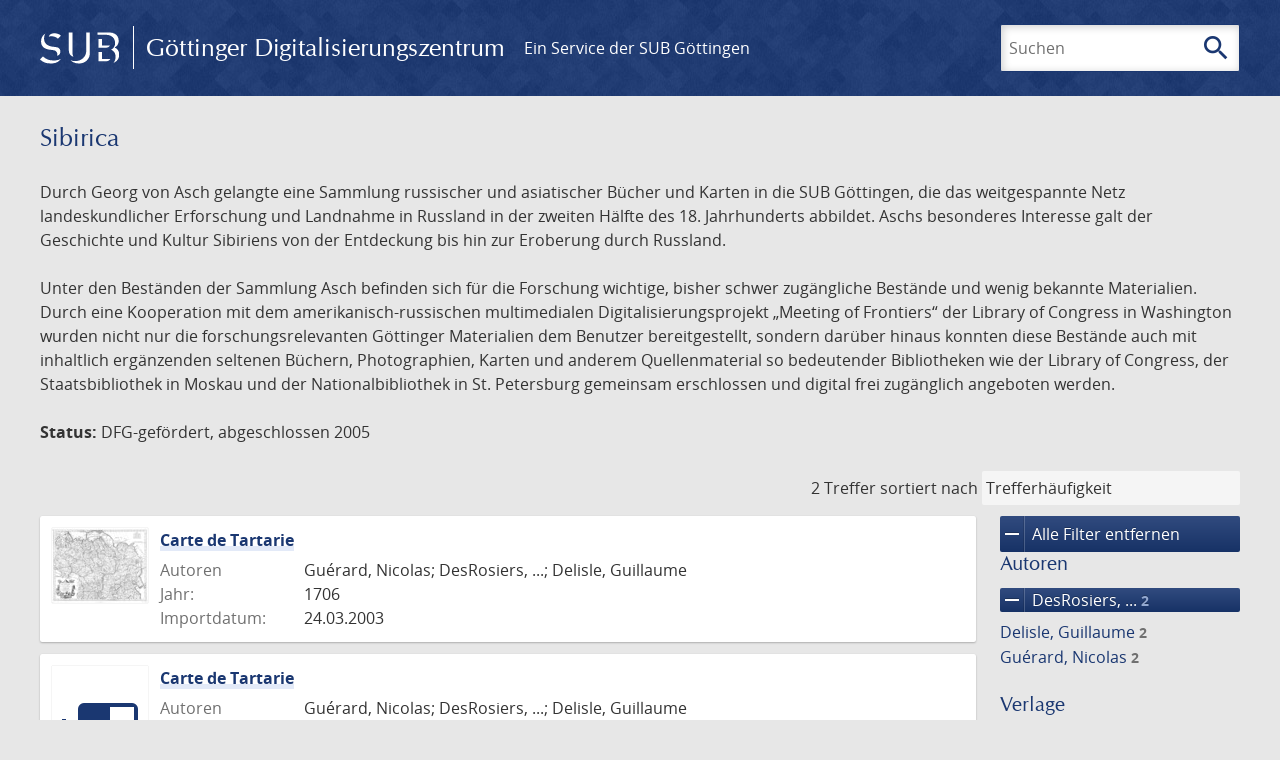

--- FILE ---
content_type: text/html; charset=UTF-8
request_url: https://gdz.sub.uni-goettingen.de/_fragment?_hash=mBB0qNQ2%2BU8oUJgny7p2taBFPb0AFEMwv47qC7cJJXg%3D&_path=_format%3Dhtml%26_locale%3Dde%26_controller%3DApp%255CController%255CDocumentController%253A%253AjustScanned
body_size: 189
content:
<div class="just-scanned">
            <a href="/id/DE-611-HS-3211473">
            <img class="just-scanned_image"
                 src="https://images.sub.uni-goettingen.de/iiif/image/gdz:DE-611-HS-3211473:00000001/full/96,/0/default.jpg"
                 alt=""
            >
        </a>
        <div class="just-scanned_content">
        <a class="just-scanned_title" href="/id/DE-611-HS-3211473">
            Jesus von Nazareth
        </a>
                    <span class="just-scanned_author">Autor:
                                    Bousset, Wilhelm                            </span>
            </div>
</div>
